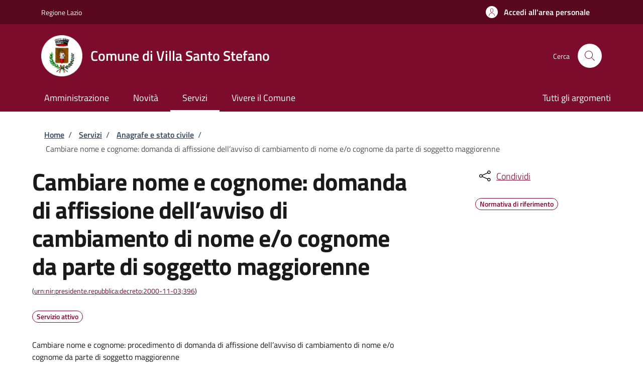

--- FILE ---
content_type: text/html; charset=UTF-8
request_url: https://sportellotelematico.comune.villasantostefano.fr.it/procedure:s_italia:nome.cognome;cambio.aggiunta;maggiorenne
body_size: 13449
content:
<!DOCTYPE html>
<html lang="it" dir="ltr" prefix="og: https://ogp.me/ns#">
<head>
  <meta charset="utf-8" />
<script>var _paq = _paq || [];(function(){var u=(("https:" == document.location.protocol) ? "https://nginx.piwik.prod.globogis.srl/" : "https://nginx.piwik.prod.globogis.srl/");_paq.push(["setSiteId", "8445"]);_paq.push(["setTrackerUrl", u+"matomo.php"]);if (!window.matomo_search_results_active) {_paq.push(["trackPageView"]);}var d=document,g=d.createElement("script"),s=d.getElementsByTagName("script")[0];g.type="text/javascript";g.defer=true;g.async=true;g.src=u+"matomo.js";s.parentNode.insertBefore(g,s);})();</script>
<meta name="description" content="Il servizio può essere attivato presentando tutta la documentazione prevista, consultabile in formato PDF." />
<link rel="canonical" href="https://sportellotelematico.comune.villasantostefano.fr.it/procedure%3As_italia%3Anome.cognome%3Bcambio.aggiunta%3Bmaggiorenne" />
<meta property="og:url" content="https://sportellotelematico.comune.villasantostefano.fr.it/procedure%3As_italia%3Anome.cognome%3Bcambio.aggiunta%3Bmaggiorenne" />
<meta property="og:title" content="Cambiare nome e cognome: domanda di affissione dell’avviso di cambiamento di nome e/o cognome da parte di soggetto maggiorenne | Sportello Telematico Unificato" />
<meta property="og:description" content="Il servizio può essere attivato presentando tutta la documentazione prevista, consultabile in formato PDF." />
<meta property="og:image:url" content="https://storage.googleapis.com/maggioli-stu-theme-public-prod/10.30.3/themes/custom/stu_italiagov/logo.svg" />
<meta name="MobileOptimized" content="width" />
<meta name="HandheldFriendly" content="true" />
<meta name="viewport" content="width=device-width, initial-scale=1, shrink-to-fit=no" />
<script type="application/ld+json" data-element="metatag">{"name":"Cambiare nome e cognome: domanda di affissione dell\u2019avviso di cambiamento di nome e\/o cognome da parte di soggetto maggiorenne","serviceType":"Anagrafe e stato civile","serviceOperator":{"name":"Comune di Villa Santo Stefano "},"areaServed":{"name":"Comune di Villa Santo Stefano"},"audience":{"audienceType":"Il servizio \u00e8 rivolto al cittadino maggiorenne \"richiedente\" che, avendo gi\u00e0 presentato la domanda di cambiamento di nome e\/o cognome al Prefetto e avendone ottenuto il primo decreto, quello che autorizza la pubblicazione, deve ora richiedere l'affissione dell'avviso contenente il sunto della domanda all'albo pretorio del Comune."},"availableChannel":{"serviceUrl":"https:\/\/sportellotelematico.comune.villasantostefano.fr.it\/procedure%3As_italia%3Anome.cognome%3Bcambio.aggiunta%3Bmaggiorenne","serviceLocation":{"name":"Anagrafe - stato civile - statistica - elettorale","address":{"streetAddress":"Piazza Cardinale Domenico Iorio, 03020","addressLocality":"Villa Santo Stefano FR"}}}}</script>
<style></style>
<link rel="icon" href="https://storage.googleapis.com/stu-villasantostefano-public-prod/favicon_1.ico" type="image/vnd.microsoft.icon" />

    <title>Cambiare nome e cognome: domanda di affissione dell’avviso di cambiamento di nome e/o cognome da parte di soggetto maggiorenne | Sportello Telematico Unificato</title>
    <link rel="stylesheet" media="all" href="/sites/default/files/css/css_BL2wt0Pix1pUd-WGWyfUcIJRrJ9uGpLWwKEY1aveizI.css?delta=0&amp;language=it&amp;theme=stu_italiagov&amp;include=[base64]" />
<link rel="stylesheet" media="all" href="/sites/default/files/css/css_sD1AYkjt_k756bnX5_qUFyv-kd5KvK1k32XRv75nEDU.css?delta=1&amp;language=it&amp;theme=stu_italiagov&amp;include=[base64]" async defer />
<link rel="stylesheet preload" media="all" href="https://storage.googleapis.com/maggioli-stu-theme-public-prod/10.30.3/dist/css/bootstrap-italia-wine.min.css" as="style" />
<link rel="stylesheet" media="all" href="/sites/default/files/css/css_5mljHBC9zyaVXOslNPDlQ1D810N0iqMdSGwcgAXW2S8.css?delta=3&amp;language=it&amp;theme=stu_italiagov&amp;include=[base64]" />

      

        <style>
  /* Titillium+Web:300,400,600,700 */

  /* titillium-web-300 - latin-ext_latin */
  @font-face {
    font-family: 'Titillium Web';
    font-style: normal;
    font-weight: 300;
    font-display: swap;
    src: url('https://storage.googleapis.com/maggioli-stu-theme-public-prod/10.30.3/dist/fonts/Titillium_Web/titillium-web-v10-latin-ext_latin-300.eot'); /* IE9 Compat Modes */
    src: local(''),
    url('https://storage.googleapis.com/maggioli-stu-theme-public-prod/10.30.3/dist/fonts/Titillium_Web/titillium-web-v10-latin-ext_latin-300.eot?#iefix') format('embedded-opentype'), /* IE6-IE8 */
    url('https://storage.googleapis.com/maggioli-stu-theme-public-prod/10.30.3/dist/fonts/Titillium_Web/titillium-web-v10-latin-ext_latin-300.woff2') format('woff2'), /* Super Modern Browsers */
    url('https://storage.googleapis.com/maggioli-stu-theme-public-prod/10.30.3/dist/fonts/Titillium_Web/titillium-web-v10-latin-ext_latin-300.woff') format('woff'), /* Modern Browsers */
    url('https://storage.googleapis.com/maggioli-stu-theme-public-prod/10.30.3/dist/fonts/Titillium_Web/titillium-web-v10-latin-ext_latin-300.ttf') format('truetype'), /* Safari, Android, iOS */
    url('https://storage.googleapis.com/maggioli-stu-theme-public-prod/10.30.3/dist/fonts/Titillium_Web/titillium-web-v10-latin-ext_latin-300.svg#TitilliumWeb') format('svg'); /* Legacy iOS */
  }

  /* titillium-web-300italic - latin-ext_latin */
  @font-face {
    font-family: 'Titillium Web';
    font-style: italic;
    font-weight: 300;
    font-display: swap;
    src: url('https://storage.googleapis.com/maggioli-stu-theme-public-prod/10.30.3/dist/fonts/Titillium_Web/titillium-web-v10-latin-ext_latin-300italic.eot'); /* IE9 Compat Modes */
    src: local(''),
    url('https://storage.googleapis.com/maggioli-stu-theme-public-prod/10.30.3/dist/fonts/Titillium_Web/titillium-web-v10-latin-ext_latin-300italic.eot?#iefix') format('embedded-opentype'), /* IE6-IE8 */
    url('https://storage.googleapis.com/maggioli-stu-theme-public-prod/10.30.3/dist/fonts/Titillium_Web/titillium-web-v10-latin-ext_latin-300italic.woff2') format('woff2'), /* Super Modern Browsers */
    url('https://storage.googleapis.com/maggioli-stu-theme-public-prod/10.30.3/dist/fonts/Titillium_Web/titillium-web-v10-latin-ext_latin-300italic.woff') format('woff'), /* Modern Browsers */
    url('https://storage.googleapis.com/maggioli-stu-theme-public-prod/10.30.3/dist/fonts/Titillium_Web/titillium-web-v10-latin-ext_latin-300italic.ttf') format('truetype'), /* Safari, Android, iOS */
    url('https://storage.googleapis.com/maggioli-stu-theme-public-prod/10.30.3/dist/fonts/Titillium_Web/titillium-web-v10-latin-ext_latin-300italic.svg#TitilliumWeb') format('svg'); /* Legacy iOS */
  }

  /* titillium-web-regular - latin-ext_latin */
  @font-face {
    font-family: 'Titillium Web';
    font-style: normal;
    font-weight: 400;
    font-display: swap;
    src: url('https://storage.googleapis.com/maggioli-stu-theme-public-prod/10.30.3/dist/fonts/Titillium_Web/titillium-web-v10-latin-ext_latin-regular.eot'); /* IE9 Compat Modes */
    src: local(''),
    url('https://storage.googleapis.com/maggioli-stu-theme-public-prod/10.30.3/dist/fonts/Titillium_Web/titillium-web-v10-latin-ext_latin-regular.eot?#iefix') format('embedded-opentype'), /* IE6-IE8 */
    url('https://storage.googleapis.com/maggioli-stu-theme-public-prod/10.30.3/dist/fonts/Titillium_Web/titillium-web-v10-latin-ext_latin-regular.woff2') format('woff2'), /* Super Modern Browsers */
    url('https://storage.googleapis.com/maggioli-stu-theme-public-prod/10.30.3/dist/fonts/Titillium_Web/titillium-web-v10-latin-ext_latin-regular.woff') format('woff'), /* Modern Browsers */
    url('https://storage.googleapis.com/maggioli-stu-theme-public-prod/10.30.3/dist/fonts/Titillium_Web/titillium-web-v10-latin-ext_latin-regular.ttf') format('truetype'), /* Safari, Android, iOS */
    url('https://storage.googleapis.com/maggioli-stu-theme-public-prod/10.30.3/dist/fonts/Titillium_Web/titillium-web-v10-latin-ext_latin-regular.svg#TitilliumWeb') format('svg'); /* Legacy iOS */
  }

  /* titillium-web-italic - latin-ext_latin */
  @font-face {
    font-family: 'Titillium Web';
    font-style: italic;
    font-weight: 400;
    font-display: swap;
    src: url('https://storage.googleapis.com/maggioli-stu-theme-public-prod/10.30.3/dist/fonts/Titillium_Web/titillium-web-v10-latin-ext_latin-italic.eot'); /* IE9 Compat Modes */
    src: local(''),
    url('https://storage.googleapis.com/maggioli-stu-theme-public-prod/10.30.3/dist/fonts/Titillium_Web/titillium-web-v10-latin-ext_latin-italic.eot?#iefix') format('embedded-opentype'), /* IE6-IE8 */
    url('https://storage.googleapis.com/maggioli-stu-theme-public-prod/10.30.3/dist/fonts/Titillium_Web/titillium-web-v10-latin-ext_latin-italic.woff2') format('woff2'), /* Super Modern Browsers */
    url('https://storage.googleapis.com/maggioli-stu-theme-public-prod/10.30.3/dist/fonts/Titillium_Web/titillium-web-v10-latin-ext_latin-italic.woff') format('woff'), /* Modern Browsers */
    url('https://storage.googleapis.com/maggioli-stu-theme-public-prod/10.30.3/dist/fonts/Titillium_Web/titillium-web-v10-latin-ext_latin-italic.ttf') format('truetype'), /* Safari, Android, iOS */
    url('https://storage.googleapis.com/maggioli-stu-theme-public-prod/10.30.3/dist/fonts/Titillium_Web/titillium-web-v10-latin-ext_latin-italic.svg#TitilliumWeb') format('svg'); /* Legacy iOS */
  }

  /* titillium-web-700 - latin-ext_latin */
  @font-face {
    font-family: 'Titillium Web';
    font-style: normal;
    font-weight: 700;
    font-display: swap;
    src: url('https://storage.googleapis.com/maggioli-stu-theme-public-prod/10.30.3/dist/fonts/Titillium_Web/titillium-web-v10-latin-ext_latin-700.eot'); /* IE9 Compat Modes */
    src: local(''),
    url('https://storage.googleapis.com/maggioli-stu-theme-public-prod/10.30.3/dist/fonts/Titillium_Web/titillium-web-v10-latin-ext_latin-700.eot?#iefix') format('embedded-opentype'), /* IE6-IE8 */
    url('https://storage.googleapis.com/maggioli-stu-theme-public-prod/10.30.3/dist/fonts/Titillium_Web/titillium-web-v10-latin-ext_latin-700.woff2') format('woff2'), /* Super Modern Browsers */
    url('https://storage.googleapis.com/maggioli-stu-theme-public-prod/10.30.3/dist/fonts/Titillium_Web/titillium-web-v10-latin-ext_latin-700.woff') format('woff'), /* Modern Browsers */
    url('https://storage.googleapis.com/maggioli-stu-theme-public-prod/10.30.3/dist/fonts/Titillium_Web/titillium-web-v10-latin-ext_latin-700.ttf') format('truetype'), /* Safari, Android, iOS */
    url('https://storage.googleapis.com/maggioli-stu-theme-public-prod/10.30.3/dist/fonts/Titillium_Web/titillium-web-v10-latin-ext_latin-700.svg#TitilliumWeb') format('svg'); /* Legacy iOS */
  }

  /* titillium-web-700italic - latin-ext_latin */
  @font-face {
    font-family: 'Titillium Web';
    font-style: italic;
    font-weight: 700;
    font-display: swap;
    src: url('https://storage.googleapis.com/maggioli-stu-theme-public-prod/10.30.3/dist/fonts/Titillium_Web/titillium-web-v10-latin-ext_latin-700italic.eot'); /* IE9 Compat Modes */
    src: local(''),
    url('https://storage.googleapis.com/maggioli-stu-theme-public-prod/10.30.3/dist/fonts/Titillium_Web/titillium-web-v10-latin-ext_latin-700italic.eot?#iefix') format('embedded-opentype'), /* IE6-IE8 */
    url('https://storage.googleapis.com/maggioli-stu-theme-public-prod/10.30.3/dist/fonts/Titillium_Web/titillium-web-v10-latin-ext_latin-700italic.woff2') format('woff2'), /* Super Modern Browsers */
    url('https://storage.googleapis.com/maggioli-stu-theme-public-prod/10.30.3/dist/fonts/Titillium_Web/titillium-web-v10-latin-ext_latin-700italic.woff') format('woff'), /* Modern Browsers */
    url('https://storage.googleapis.com/maggioli-stu-theme-public-prod/10.30.3/dist/fonts/Titillium_Web/titillium-web-v10-latin-ext_latin-700italic.ttf') format('truetype'), /* Safari, Android, iOS */
    url('https://storage.googleapis.com/maggioli-stu-theme-public-prod/10.30.3/dist/fonts/Titillium_Web/titillium-web-v10-latin-ext_latin-700italic.svg#TitilliumWeb') format('svg'); /* Legacy iOS */
  }
  /* titillium-web-600 - latin-ext_latin */
  @font-face {
    font-family: 'Titillium Web';
    font-style: normal;
    font-weight: 600;
    font-display: swap;
    src: url('https://storage.googleapis.com/maggioli-stu-theme-public-prod/10.30.3/dist/fonts/Titillium_Web/titillium-web-v10-latin-ext_latin-600.eot'); /* IE9 Compat Modes */
    src: local(''),
    url('https://storage.googleapis.com/maggioli-stu-theme-public-prod/10.30.3/dist/fonts/Titillium_Web/titillium-web-v10-latin-ext_latin-600.eot?#iefix') format('embedded-opentype'), /* IE6-IE8 */
    url('https://storage.googleapis.com/maggioli-stu-theme-public-prod/10.30.3/dist/fonts/Titillium_Web/titillium-web-v10-latin-ext_latin-600.woff2') format('woff2'), /* Super Modern Browsers */
    url('https://storage.googleapis.com/maggioli-stu-theme-public-prod/10.30.3/dist/fonts/Titillium_Web/titillium-web-v10-latin-ext_latin-600.woff') format('woff'), /* Modern Browsers */
    url('https://storage.googleapis.com/maggioli-stu-theme-public-prod/10.30.3/dist/fonts/Titillium_Web/titillium-web-v10-latin-ext_latin-600.ttf') format('truetype'), /* Safari, Android, iOS */
    url('https://storage.googleapis.com/maggioli-stu-theme-public-prod/10.30.3/dist/fonts/Titillium_Web/titillium-web-v10-latin-ext_latin-600.svg#TitilliumWeb') format('svg'); /* Legacy iOS */
  }

  /* titillium-web-600italic - latin-ext_latin */
  @font-face {
    font-family: 'Titillium Web';
    font-style: italic;
    font-weight: 600;
    font-display: swap;
    src: url('https://storage.googleapis.com/maggioli-stu-theme-public-prod/10.30.3/dist/fonts/Titillium_Web/titillium-web-v10-latin-ext_latin-600italic.eot'); /* IE9 Compat Modes */
    src: local(''),
    url('https://storage.googleapis.com/maggioli-stu-theme-public-prod/10.30.3/dist/fonts/Titillium_Web/titillium-web-v10-latin-ext_latin-600italic.eot?#iefix') format('embedded-opentype'), /* IE6-IE8 */
    url('https://storage.googleapis.com/maggioli-stu-theme-public-prod/10.30.3/dist/fonts/Titillium_Web/titillium-web-v10-latin-ext_latin-600italic.woff2') format('woff2'), /* Super Modern Browsers */
    url('https://storage.googleapis.com/maggioli-stu-theme-public-prod/10.30.3/dist/fonts/Titillium_Web/titillium-web-v10-latin-ext_latin-600italic.woff') format('woff'), /* Modern Browsers */
    url('https://storage.googleapis.com/maggioli-stu-theme-public-prod/10.30.3/dist/fonts/Titillium_Web/titillium-web-v10-latin-ext_latin-600italic.ttf') format('truetype'), /* Safari, Android, iOS */
    url('https://storage.googleapis.com/maggioli-stu-theme-public-prod/10.30.3/dist/fonts/Titillium_Web/titillium-web-v10-latin-ext_latin-600italic.svg#TitilliumWeb') format('svg'); /* Legacy iOS */
  }

  /* Lora:400,700 */

  /* lora-regular - latin-ext_latin */
  @font-face {
    font-family: 'Lora';
    font-style: normal;
    font-weight: 400;
    font-display: swap;
    src: url('https://storage.googleapis.com/maggioli-stu-theme-public-prod/10.30.3/dist/fonts/Lora/lora-v20-latin-ext_latin-regular.eot'); /* IE9 Compat Modes */
    src: local(''),
    url('https://storage.googleapis.com/maggioli-stu-theme-public-prod/10.30.3/dist/fonts/Lora/lora-v20-latin-ext_latin-regular.eot?#iefix') format('embedded-opentype'), /* IE6-IE8 */
    url('https://storage.googleapis.com/maggioli-stu-theme-public-prod/10.30.3/dist/fonts/Lora/lora-v20-latin-ext_latin-regular.woff2') format('woff2'), /* Super Modern Browsers */
    url('https://storage.googleapis.com/maggioli-stu-theme-public-prod/10.30.3/dist/fonts/Lora/lora-v20-latin-ext_latin-regular.woff') format('woff'), /* Modern Browsers */
    url('https://storage.googleapis.com/maggioli-stu-theme-public-prod/10.30.3/dist/fonts/Lora/lora-v20-latin-ext_latin-regular.ttf') format('truetype'), /* Safari, Android, iOS */
    url('https://storage.googleapis.com/maggioli-stu-theme-public-prod/10.30.3/dist/fonts/Lora/lora-v20-latin-ext_latin-regular.svg#Lora') format('svg'); /* Legacy iOS */
  }

  /* lora-700 - latin-ext_latin */
  @font-face {
    font-family: 'Lora';
    font-style: normal;
    font-weight: 700;
    font-display: swap;
    src: url('https://storage.googleapis.com/maggioli-stu-theme-public-prod/10.30.3/dist/fonts/Lora/lora-v20-latin-ext_latin-700.eot'); /* IE9 Compat Modes */
    src: local(''),
    url('https://storage.googleapis.com/maggioli-stu-theme-public-prod/10.30.3/dist/fonts/Lora/lora-v20-latin-ext_latin-700.eot?#iefix') format('embedded-opentype'), /* IE6-IE8 */
    url('https://storage.googleapis.com/maggioli-stu-theme-public-prod/10.30.3/dist/fonts/Lora/lora-v20-latin-ext_latin-700.woff2') format('woff2'), /* Super Modern Browsers */
    url('https://storage.googleapis.com/maggioli-stu-theme-public-prod/10.30.3/dist/fonts/Lora/lora-v20-latin-ext_latin-700.woff') format('woff'), /* Modern Browsers */
    url('https://storage.googleapis.com/maggioli-stu-theme-public-prod/10.30.3/dist/fonts/Lora/lora-v20-latin-ext_latin-700.ttf') format('truetype'), /* Safari, Android, iOS */
    url('https://storage.googleapis.com/maggioli-stu-theme-public-prod/10.30.3/dist/fonts/Lora/lora-v20-latin-ext_latin-700.svg#Lora') format('svg'); /* Legacy iOS */
  }

  /* lora-italic - latin-ext_latin */
  @font-face {
    font-family: 'Lora';
    font-style: italic;
    font-weight: 400;
    font-display: swap;
    src: url('https://storage.googleapis.com/maggioli-stu-theme-public-prod/10.30.3/dist/fonts/Lora/lora-v20-latin-ext_latin-italic.eot'); /* IE9 Compat Modes */
    src: local(''),
    url('https://storage.googleapis.com/maggioli-stu-theme-public-prod/10.30.3/dist/fonts/Lora/lora-v20-latin-ext_latin-italic.eot?#iefix') format('embedded-opentype'), /* IE6-IE8 */
    url('https://storage.googleapis.com/maggioli-stu-theme-public-prod/10.30.3/dist/fonts/Lora/lora-v20-latin-ext_latin-italic.woff2') format('woff2'), /* Super Modern Browsers */
    url('https://storage.googleapis.com/maggioli-stu-theme-public-prod/10.30.3/dist/fonts/Lora/lora-v20-latin-ext_latin-italic.woff') format('woff'), /* Modern Browsers */
    url('https://storage.googleapis.com/maggioli-stu-theme-public-prod/10.30.3/dist/fonts/Lora/lora-v20-latin-ext_latin-italic.ttf') format('truetype'), /* Safari, Android, iOS */
    url('https://storage.googleapis.com/maggioli-stu-theme-public-prod/10.30.3/dist/fonts/Lora/lora-v20-latin-ext_latin-italic.svg#Lora') format('svg'); /* Legacy iOS */
  }

  /* lora-700italic - latin-ext_latin */
  @font-face {
    font-family: 'Lora';
    font-style: italic;
    font-weight: 700;
    font-display: swap;
    src: url('https://storage.googleapis.com/maggioli-stu-theme-public-prod/10.30.3/dist/fonts/Lora/lora-v20-latin-ext_latin-700italic.eot'); /* IE9 Compat Modes */
    src: local(''),
    url('https://storage.googleapis.com/maggioli-stu-theme-public-prod/10.30.3/dist/fonts/Lora/lora-v20-latin-ext_latin-700italic.eot?#iefix') format('embedded-opentype'), /* IE6-IE8 */
    url('https://storage.googleapis.com/maggioli-stu-theme-public-prod/10.30.3/dist/fonts/Lora/lora-v20-latin-ext_latin-700italic.woff2') format('woff2'), /* Super Modern Browsers */
    url('https://storage.googleapis.com/maggioli-stu-theme-public-prod/10.30.3/dist/fonts/Lora/lora-v20-latin-ext_latin-700italic.woff') format('woff'), /* Modern Browsers */
    url('https://storage.googleapis.com/maggioli-stu-theme-public-prod/10.30.3/dist/fonts/Lora/lora-v20-latin-ext_latin-700italic.ttf') format('truetype'), /* Safari, Android, iOS */
    url('https://storage.googleapis.com/maggioli-stu-theme-public-prod/10.30.3/dist/fonts/Lora/lora-v20-latin-ext_latin-700italic.svg#Lora') format('svg'); /* Legacy iOS */
  }

  /* Roboto+Mono:400,700 */

  /* roboto-mono-regular - latin-ext_latin */
  @font-face {
    font-family: 'Roboto Mono';
    font-style: normal;
    font-weight: 400;
    font-display: swap;
    src: url('https://storage.googleapis.com/maggioli-stu-theme-public-prod/10.30.3/dist/fonts/Roboto_Mono/roboto-mono-v13-latin-ext_latin-regular.eot'); /* IE9 Compat Modes */
    src: local(''),
    url('https://storage.googleapis.com/maggioli-stu-theme-public-prod/10.30.3/dist/fonts/Roboto_Mono/roboto-mono-v13-latin-ext_latin-regular.eot?#iefix') format('embedded-opentype'), /* IE6-IE8 */
    url('https://storage.googleapis.com/maggioli-stu-theme-public-prod/10.30.3/dist/fonts/Roboto_Mono/roboto-mono-v13-latin-ext_latin-regular.woff2') format('woff2'), /* Super Modern Browsers */
    url('https://storage.googleapis.com/maggioli-stu-theme-public-prod/10.30.3/dist/fonts/Roboto_Mono/roboto-mono-v13-latin-ext_latin-regular.woff') format('woff'), /* Modern Browsers */
    url('https://storage.googleapis.com/maggioli-stu-theme-public-prod/10.30.3/dist/fonts/Roboto_Mono/roboto-mono-v13-latin-ext_latin-regular.ttf') format('truetype'), /* Safari, Android, iOS */
    url('https://storage.googleapis.com/maggioli-stu-theme-public-prod/10.30.3/dist/fonts/Roboto_Mono/roboto-mono-v13-latin-ext_latin-regular.svg#RobotoMono') format('svg'); /* Legacy iOS */
  }

  /* roboto-mono-700 - latin-ext_latin */
  @font-face {
    font-family: 'Roboto Mono';
    font-style: normal;
    font-weight: 700;
    font-display: swap;
    src: url('https://storage.googleapis.com/maggioli-stu-theme-public-prod/10.30.3/dist/fonts/Roboto_Mono/roboto-mono-v13-latin-ext_latin-700.eot'); /* IE9 Compat Modes */
    src: local(''),
    url('https://storage.googleapis.com/maggioli-stu-theme-public-prod/10.30.3/dist/fonts/Roboto_Mono/roboto-mono-v13-latin-ext_latin-700.eot?#iefix') format('embedded-opentype'), /* IE6-IE8 */
    url('https://storage.googleapis.com/maggioli-stu-theme-public-prod/10.30.3/dist/fonts/Roboto_Mono/roboto-mono-v13-latin-ext_latin-700.woff2') format('woff2'), /* Super Modern Browsers */
    url('https://storage.googleapis.com/maggioli-stu-theme-public-prod/10.30.3/dist/fonts/Roboto_Mono/roboto-mono-v13-latin-ext_latin-700.woff') format('woff'), /* Modern Browsers */
    url('https://storage.googleapis.com/maggioli-stu-theme-public-prod/10.30.3/dist/fonts/Roboto_Mono/roboto-mono-v13-latin-ext_latin-700.ttf') format('truetype'), /* Safari, Android, iOS */
    url('https://storage.googleapis.com/maggioli-stu-theme-public-prod/10.30.3/dist/fonts/Roboto_Mono/roboto-mono-v13-latin-ext_latin-700.svg#RobotoMono') format('svg'); /* Legacy iOS */
  }

  /* roboto-mono-italic - latin-ext_latin */
  @font-face {
    font-family: 'Roboto Mono';
    font-style: italic;
    font-weight: 400;
    font-display: swap;
    src: url('https://storage.googleapis.com/maggioli-stu-theme-public-prod/10.30.3/dist/fonts/Roboto_Mono/roboto-mono-v13-latin-ext_latin-italic.eot'); /* IE9 Compat Modes */
    src: local(''),
    url('https://storage.googleapis.com/maggioli-stu-theme-public-prod/10.30.3/dist/fonts/Roboto_Mono/roboto-mono-v13-latin-ext_latin-italic.eot?#iefix') format('embedded-opentype'), /* IE6-IE8 */
    url('https://storage.googleapis.com/maggioli-stu-theme-public-prod/10.30.3/dist/fonts/Roboto_Mono/roboto-mono-v13-latin-ext_latin-italic.woff2') format('woff2'), /* Super Modern Browsers */
    url('https://storage.googleapis.com/maggioli-stu-theme-public-prod/10.30.3/dist/fonts/Roboto_Mono/roboto-mono-v13-latin-ext_latin-italic.woff') format('woff'), /* Modern Browsers */
    url('https://storage.googleapis.com/maggioli-stu-theme-public-prod/10.30.3/dist/fonts/Roboto_Mono/roboto-mono-v13-latin-ext_latin-italic.ttf') format('truetype'), /* Safari, Android, iOS */
    url('https://storage.googleapis.com/maggioli-stu-theme-public-prod/10.30.3/dist/fonts/Roboto_Mono/roboto-mono-v13-latin-ext_latin-italic.svg#RobotoMono') format('svg'); /* Legacy iOS */
  }

  /* roboto-mono-700italic - latin-ext_latin */
  @font-face {
    font-family: 'Roboto Mono';
    font-style: italic;
    font-weight: 700;
    font-display: swap;
    src: url('https://storage.googleapis.com/maggioli-stu-theme-public-prod/10.30.3/dist/fonts/Roboto_Mono/roboto-mono-v13-latin-ext_latin-700italic.eot'); /* IE9 Compat Modes */
    src: local(''),
    url('https://storage.googleapis.com/maggioli-stu-theme-public-prod/10.30.3/dist/fonts/Roboto_Mono/roboto-mono-v13-latin-ext_latin-700italic.eot?#iefix') format('embedded-opentype'), /* IE6-IE8 */
    url('https://storage.googleapis.com/maggioli-stu-theme-public-prod/10.30.3/dist/fonts/Roboto_Mono/roboto-mono-v13-latin-ext_latin-700italic.woff2') format('woff2'), /* Super Modern Browsers */
    url('https://storage.googleapis.com/maggioli-stu-theme-public-prod/10.30.3/dist/fonts/Roboto_Mono/roboto-mono-v13-latin-ext_latin-700italic.woff') format('woff'), /* Modern Browsers */
    url('https://storage.googleapis.com/maggioli-stu-theme-public-prod/10.30.3/dist/fonts/Roboto_Mono/roboto-mono-v13-latin-ext_latin-700italic.ttf') format('truetype'), /* Safari, Android, iOS */
    url('https://storage.googleapis.com/maggioli-stu-theme-public-prod/10.30.3/dist/fonts/Roboto_Mono/roboto-mono-v13-latin-ext_latin-700italic.svg#RobotoMono') format('svg'); /* Legacy iOS */
  }
</style>
        </head>

        
<body class="node-published no-gin--toolbar-active user-anonymous path-node page-node-type--stu-procedure">
<div class="skiplinks">
    <a href="#it-main-content" class="visually-hidden focusable visually-hidden-focusable">
    Salta al contenuto principale
  </a>
  <a href="#it-skip-to-footer-content" class="visually-hidden focusable visually-hidden-focusable">
    Skip to footer content
  </a>
</div>

  <a class="back-to-top shadow" href="#" data-bs-toggle="backtotop" title="Torna su"><span class="visually-hidden">Torna su</span><svg class="icon icon-light" role="img" aria-hidden="true"><use href="https://storage.googleapis.com/maggioli-stu-theme-public-prod/10.30.3/themes/custom/stu_italiagov/dist/svg/sprites.svg#it-arrow-up" xlink:href="https://storage.googleapis.com/maggioli-stu-theme-public-prod/10.30.3/themes/custom/stu_italiagov/dist/svg/sprites.svg#it-arrow-up"></use></svg></a>

  <div class="dialog-off-canvas-main-canvas" data-off-canvas-main-canvas>
    <div id="page-default">
  <header class="it-header-wrapper d-print-none it-header-sticky" data-bs-toggle="sticky" data-bs-position-type="fixed" data-bs-sticky-class-name="is-sticky" data-bs-target="#header-nav-wrapper"><div class="it-header-slim-wrapper"><div class="container"><div class="row"><div class="col-12"><div class="it-header-slim-wrapper-content"><a class="d-lg-block navbar-brand" href="https://www.regione.lazio.it/" target="_blank" title="Go to Regione Lazio">Regione Lazio</a><div class="it-header-slim-right-zone"><a data-element="personal-area-login" class="btn btn-primary btn-sm btn-icon btn-full" role="button" title="Accedi all&#039;area personale" href="/auth-service/login" aria-label="Accedi all&#039;area personale"
    ><span class="rounded-icon" aria-hidden="true"><svg class="icon icon-sm icon-primary" role="img" aria-hidden="true"><use href="https://storage.googleapis.com/maggioli-stu-theme-public-prod/10.30.3/themes/custom/stu_italiagov/dist/svg/sprites.svg#it-user" xlink:href="https://storage.googleapis.com/maggioli-stu-theme-public-prod/10.30.3/themes/custom/stu_italiagov/dist/svg/sprites.svg#it-user"></use></svg></span>&nbsp;
                                              
          <span class="d-none d-lg-block">Accedi all'area personale</span></a></div></div></div></div></div></div><div class="it-nav-wrapper"><div class="it-header-center-wrapper"><div class="container"><div class="row"><div class="col-12"><div class="it-header-center-content-wrapper">
<div class="it-brand-wrapper ps-lg-0"><a href="/auth-service/sso-municipium?backurl=" title="Home" rel="home"><img src="https://storage.googleapis.com/stu-villasantostefano-public-prod/theme/logo-round%20%281%29.png" alt="Logo ente Comune di Villa Santo Stefano " class="icon" /><div class="it-brand-text"><div class="it-brand-title">Comune di Villa Santo Stefano </div><div class="it-brand-tagline d-none d-md-block"></div></div></a></div><div class="it-right-zone"><div class="it-search-wrapper"><span class="d-none d-md-block">Cerca</span><a class="search-link rounded-icon"
                         aria-label="Site search"
                         title="Site search"
                         href="/cerca"
                      ><svg class="icon" role="img" aria-hidden="true"><use href="https://storage.googleapis.com/maggioli-stu-theme-public-prod/10.30.3/themes/custom/stu_italiagov/dist/svg/sprites.svg#it-search" xlink:href="https://storage.googleapis.com/maggioli-stu-theme-public-prod/10.30.3/themes/custom/stu_italiagov/dist/svg/sprites.svg#it-search"></use></svg></a></div></div></div></div></div></div></div><div id="header-nav-wrapper" class="it-header-navbar-wrapper"><div class="container"><div class="row"><div class="col-12"><div class="navbar navbar-expand-md has-megamenu"><button
        class="custom-navbar-toggler"
        type="button"
        aria-controls="header_nav-main-navbar"
        aria-expanded="false"
        aria-label="Show/hide navigation bar"
        data-bs-toggle="navbarcollapsible"
        data-bs-target="#header_nav-main-navbar"
      ><svg class="icon icon-white" role="img" aria-hidden="true"><use href="https://storage.googleapis.com/maggioli-stu-theme-public-prod/10.30.3/themes/custom/stu_italiagov/dist/svg/sprites.svg#it-burger" xlink:href="https://storage.googleapis.com/maggioli-stu-theme-public-prod/10.30.3/themes/custom/stu_italiagov/dist/svg/sprites.svg#it-burger"></use></svg></button><div id="header_nav-main-navbar" class="navbar-collapsable"><div class="overlay" style="display: none;"></div><div class="close-div"><button class="btn close-menu" type="button"><span class="visually-hidden">Hide navigation</span><svg class="icon" role="img" aria-hidden="true"><use href="https://storage.googleapis.com/maggioli-stu-theme-public-prod/10.30.3/themes/custom/stu_italiagov/dist/svg/sprites.svg#it-close-big" xlink:href="https://storage.googleapis.com/maggioli-stu-theme-public-prod/10.30.3/themes/custom/stu_italiagov/dist/svg/sprites.svg#it-close-big"></use></svg></button></div><div class="menu-wrapper d-lg-flex">  

    

      
<nav aria-label="Main navigation menu" class="ps-lg-0 flex-grow-1">
  <ul data-block="header_nav agid_main_navigation" data-element="main-navigation" class="ps-lg-0 navbar-nav"><li class="nav-item"><a href="/auth-service/sso-municipium?backurl=/it/menu/172420" data-element="management" class="nav-link" data-drupal-link-query="{&quot;backurl&quot;:&quot;\/it\/menu\/172420&quot;}" data-drupal-link-system-path="auth-service/sso-municipium"><span>Amministrazione</span></a></li><li class="nav-item"><a href="/auth-service/sso-municipium?backurl=/it/menu/news" data-element="news" class="nav-link" data-drupal-link-query="{&quot;backurl&quot;:&quot;\/it\/menu\/news&quot;}" data-drupal-link-system-path="auth-service/sso-municipium"><span>Novità</span></a></li><li class="nav-item"><a href="/auth-service/sso-municipium?backurl=/it/menu/172439" data-element="all-services" class="nav-link" data-drupal-link-query="{&quot;backurl&quot;:&quot;\/it\/menu\/172439&quot;}" data-drupal-link-system-path="auth-service/sso-municipium"><span>Servizi</span></a></li><li class="nav-item"><a href="/auth-service/sso-municipium?backurl=/it/menu/172455" data-element="live" class="nav-link" data-drupal-link-query="{&quot;backurl&quot;:&quot;\/it\/menu\/172455&quot;}" data-drupal-link-system-path="auth-service/sso-municipium"><span>Vivere il Comune</span></a></li></ul>
</nav>

  

    

<nav aria-label="Menu secondario" class="pe-xl-0">
  <ul data-block="header_nav agidsecondarymenu" class="navbar-secondary pe-xl-0 navbar-nav"><li class="nav-item"><a href="https://www.comune.villasantostefano.fr.it/it/topics" data-element="all-topics" class="nav-link"><span>Tutti gli argomenti</span></a></li></ul>
</nav>

</div></div></div></div></div></div></div></div></header>  

  
    <main id="it-main-content" class="pb-2 mb-2"><section class="it-breadcrumb__wrapper px-4 mt-4 container" aria-label="Breadcrumb section"><div class="row"><div class="col px-lg-4"><div class="region region-breadcrumb" id="it-region-breadcrumb"><div
     id="block-stu-italiagov-breadcrumbs" class="block block-system-breadcrumb-block"
          id="it-block-stu-italiagov-breadcrumbs"
      ><nav class="breadcrumb-container" aria-labelledby="system-breadcrumb"><h2 id="system-breadcrumb" class="visually-hidden">Briciole di pane</h2><ol class="breadcrumb rounded-0" data-element="breadcrumb"><li class="ps-0 breadcrumb-item"
                        ><a class="fw-semibold" href="/auth-service/sso-municipium?backurl=">Home</a><span class="separator">/</span></li><li class="ps-0 breadcrumb-item"
                        ><a class="fw-semibold" href="/auth-service/sso-municipium?backurl=/it/menu/172439">Servizi</a><span class="separator">/</span></li><li class="ps-0 breadcrumb-item"
                        ><a class="fw-semibold" href="/categoria-di-servizio/anagrafe-e-stato-civile">Anagrafe e stato civile</a><span class="separator">/</span></li><li class="ps-0 breadcrumb-item active"
              aria-current="page"          >
                          Cambiare nome e cognome: domanda di affissione dell’avviso di cambiamento di nome e/o cognome da parte di soggetto maggiorenne
                                  </li></ol></nav></div></div></div></div></section><div class="container"><div class="row"><div class="col-lg-8"><h1 data-element="service-title">
        Cambiare nome e cognome: domanda di affissione dell’avviso di cambiamento di nome e/o cognome da parte di soggetto maggiorenne
      </h1><small class="7777777778rem text">(<a href="http://www.indicenormativa.it/normaopen/urn:nir:presidente.repubblica:decreto:2000-11-03;396" target="_blank">urn:nir:presidente.repubblica:decreto:2000-11-03;396</a>)</small><div class="chips-container mt-4 mb-4"><ul class="d-flex flex-wrap gap-1 p-0 m-0"><li><span class="chip chip-simple"><span class="chip-label 778rem" data-element="service-status">Servizio attivo</span></span></li></ul></div><div class="mb-4"><span data-element="service-description">
          Cambiare nome e cognome: procedimento di domanda di affissione dell’avviso di cambiamento di nome e/o cognome da parte di soggetto maggiorenne
        </span></div><div><button class="btn btn-primary fw-bold mb-4 col-6 " onclick="window.location.href='/auth-service/login?backUrl=/compilazione-urn/document:s_italia:avviso.cambio.nome.cognome;maggiorenne;domanda'" data-element="service-online-access"><span class="fa fa-pencil-square-o"></span>
                Accedi al servizio
              </button></div></div><div class="col-lg-3 offset-lg-1"><div class="dropdown d-inline" id="stu-social-share"><button aria-label="condividi sui social" class="btn btn-dropdown dropdown-toggle text-decoration-underline d-inline-flex align-items-center" type="button" id="shareActions" data-bs-toggle="dropdown" aria-haspopup="true" aria-expanded="false"><svg role="img" class="icon" aria-hidden="true"><use xlink:href="https://storage.googleapis.com/maggioli-stu-theme-public-prod/10.30.3/themes/custom/stu_italiagov/dist/svg/sprites.svg#it-share"></use></svg><span class="fw-light">Condividi</span></button><div class="dropdown-menu shadow-lg" aria-labelledby="shareActions"><div class="link-list-wrapper"><ul class="link-list" role="menu"><li role="none"><a share-type="twitter" class="list-item d-flex" href="https://twitter.com/intent/tweet?text=&amp;url=https://sportellotelematico.comune.villasantostefano.fr.it/procedure%3As_italia%3Anome.cognome%3Bcambio.aggiunta%3Bmaggiorenne" role="menuitem" data-action=""><svg role="img" class="icon" aria-hidden="true"><use xlink:href="https://storage.googleapis.com/maggioli-stu-theme-public-prod/10.30.3/themes/custom/stu_italiagov/dist/svg/sprites.svg#it-twitter"></use></svg><span>Twitter</span></a></li><li role="none"><a share-type="facebook" class="list-item d-flex" href="https://www.facebook.com/sharer/sharer.php?u=https://sportellotelematico.comune.villasantostefano.fr.it/procedure%3As_italia%3Anome.cognome%3Bcambio.aggiunta%3Bmaggiorenne" role="menuitem" data-action=""><svg role="img" class="icon" aria-hidden="true"><use xlink:href="https://storage.googleapis.com/maggioli-stu-theme-public-prod/10.30.3/themes/custom/stu_italiagov/dist/svg/sprites.svg#it-facebook"></use></svg><span>Facebook</span></a></li><li role="none"><a share-type="linkedin" class="list-item d-flex" href="https://www.linkedin.com/sharing/share-offsite/?url=https://sportellotelematico.comune.villasantostefano.fr.it/procedure%3As_italia%3Anome.cognome%3Bcambio.aggiunta%3Bmaggiorenne" role="menuitem" data-action=""><svg role="img" class="icon" aria-hidden="true"><use xlink:href="https://storage.googleapis.com/maggioli-stu-theme-public-prod/10.30.3/themes/custom/stu_italiagov/dist/svg/sprites.svg#it-linkedin"></use></svg><span>Linkedin</span></a></li><li role="none"><a share-type="whatsapp" class="list-item d-flex" href="whatsapp://send?text=%20https://sportellotelematico.comune.villasantostefano.fr.it/procedure%3As_italia%3Anome.cognome%3Bcambio.aggiunta%3Bmaggiorenne" role="menuitem" data-action="share/whatsapp/share"><svg role="img" class="icon" aria-hidden="true"><use xlink:href="https://storage.googleapis.com/maggioli-stu-theme-public-prod/10.30.3/themes/custom/stu_italiagov/dist/svg/sprites.svg#it-whatsapp"></use></svg><span>Whatsapp</span></a></li></ul></div></div></div><div class="views-element-container"><div class="view view-stu-founding-law view-name-stu-founding-law view-display-id-block_1 js-view-dom-id-002926af04c375da69400ba55b54f06630e0a55b8496ab50b6da44edc73bf110"><div class="chips-container mt-4 mb-4"><ul><li class="chip chip-simple" ><a href="http://www.indicenormativa.it/norme/procedimenti/nome.cognome;cambio.aggiunta?istituzione=Comune%20di%20Villa%20Santo%20Stefano" class="chip-label" target="_blank">Normativa di riferimento</a></li></ul></div></div></div></div></div></div><div class="it-local-tasks_wrapper d-print-none container"></div><div class="it-notification__wrapper container"><div class="region region-notification" id="it-region-notification"><div data-drupal-messages-fallback class="hidden"></div>
</div></div><div class="container has-one-sidebar"><div class="row border-light row-column-border row-column-menu-left pt-4"><aside class="col-lg-4 it-sidebar-first__wrapper affix-top" role="complementary"><div class="affix-top region region-sidebar-first" id="it-region-sidebar-first"><div id="block-agid-main-sidebar-content" class="sidebar-wrapper"><div><div
     class="block block-stu-accordion-node"
      ><div role="tabpanel" aria-labelledby="accordion-title-one"><nav class="navbar it-navscroll-wrapper navbar-expand-lg" aria-label="INDICE DELLA PAGINA" data-bs-navscroll=""><div id="navbarNavProgress"><div class="menu-wrapper bg-white"><div class="link-list-wrapper"><div class="accordion"><div class="accordion-item"><span class="accordion-header" id="accordion-title-one"><button class="accordion-button px-3 styleTextIndiceNav" type="button" data-bs-toggle="collapse" data-bs-target="#collapse-one" aria-expanded="true" aria-controls="collapse-one" data-focus-mouse="false">
									Indice della pagina
								</button></span><div class="progress"><div class="progress-bar it-navscroll-progressbar" role="progressbar" aria-valuenow="0" aria-valuemin="0" aria-valuemax="100" style="width: 0%;"></div></div><div id="collapse-one" class="accordion-collapse collapse show" role="region" aria-labelledby="accordion-title-one" style=""><div class="accordion-body"><ul class="link-list" data-element="page-index"><li class="nav-item"><a class="nav-link " href="#group_a_chi_e_rivolto"><span class="styleTextIndiceNav">A chi è rivolto</span></a></li><li class="nav-item"><a class="nav-link " href="#group_approfondimenti"><span class="styleTextIndiceNav">Approfondimenti</span></a></li><li class="nav-item"><a class="nav-link " href="#group_come_fare"><span class="styleTextIndiceNav">Come fare</span></a></li><li class="nav-item"><a class="nav-link " href="#group_pagamenti"><span class="styleTextIndiceNav">Costi</span></a></li><li class="nav-item"><a class="nav-link " href="#group_cosa_s"><span class="styleTextIndiceNav">Cosa serve</span></a></li><li class="nav-item"><a class="nav-link " href="#group_cosa_si_ottiene"><span class="styleTextIndiceNav">Cosa si ottiene</span></a></li><li class="nav-item"><a class="nav-link " href="#group_tempi_e_scadenze"><span class="styleTextIndiceNav">Tempi e scadenze</span></a></li><li class="nav-item"><a class="nav-link " href="#group_accedi_al_servizio"><span class="styleTextIndiceNav">Accedi al servizio</span></a></li><li class="nav-item"><a class="nav-link " href="#group_condizioni_di_servizio"><span class="styleTextIndiceNav">Condizioni di servizio</span></a></li><li class="nav-item"><a class="nav-link " href="#group_contatti"><span class="styleTextIndiceNav">Contatti</span></a></li><li class="nav-item"><a class="nav-link " href="#group_strumenti_tutela"><span class="styleTextIndiceNav">Strumenti di tutela</span></a></li></ul></div></div></div></div></div></div></div></nav></div></div></div></div></div></aside><div class="col-lg-8"><div class="it-content__wrapper"><div class="region region-content" id="it-region-content"><div
     id="block-stu-italiagov-content" class="block block-system-main-block"
          id="it-block-stu-italiagov-content"
      ><section class="it-page-sections-container border-light"><article id="group_a_chi_e_rivolto" class="it-page-section mb-4 mb-sm-5 mb-md-5 anchor-offset "><h2 tabindex="-1" class="mb-3">A chi è rivolto</h2><div data-element="service-addressed"><div class="field--name-field-ita-chi-e-rivolto"><p><span>Il servizio è rivolto al cittadino maggiorenne "richiedente" che, avendo già presentato la domanda di cambiamento di nome e/o cognome al Prefetto e avendone ottenuto il primo decreto, quello che autorizza la pubblicazione, deve ora richiedere l'affissione dell'avviso contenente il sunto della domanda all'albo pretorio del Comune.</span></p></div></div></article><article id="group_approfondimenti" class="it-page-section mb-4 mb-sm-5 mb-md-5 anchor-offset "><h2 tabindex="-1" class="mb-3">Approfondimenti</h2><div ><div><div class="accordion accordion-background-active" id="accordion-1"><div class="accordion-item"><h2 class="accordion-header " id="heading1b-1"><button class="accordion-button collapsed" type="button" data-bs-toggle="collapse" data-bs-target="#collapse-1" aria-expanded="false" aria-controls="collapse-1">
                Ulteriori informazioni
              </button></h2><div id="collapse-1" class="accordion-collapse collapse" data-bs-parent="#accordion-1" role="region" aria-labelledby="heading1b-1"><div class="accordion-body"><ul><li><a href="/action:s_italia:nome.cognome;cambio.aggiunta">Cambiare nome e cognome</a></li></ul></div></div></div></div></div></div></article><article id="group_come_fare" class="it-page-section mb-4 mb-sm-5 mb-md-5 anchor-offset "><h2 tabindex="-1" class="mb-3">Come fare</h2><div data-element="service-how-to"><div class="field--name-body"><p><span>Il servizio può essere attivato presentando tutta la documentazione prevista, consultabile in formato PDF.</span></p></div><div class="table table-bordered table-striped align-middle block block-stu-activity block-stu-action-document-block" id="it-"><div class="accordion accordion-background-active" id="headingModules"><div class="accordion-item"><h2 class="accordion-header"><button class="accordion-button collapsed" type="button" data-bs-toggle="collapse" data-bs-target="#collapseModules" aria-expanded="false" aria-controls="collapseModules" data-focus-mouse="false"><strong>Moduli da compilare e documenti da allegare</strong></button></h2><div id="collapseModules" class="accordion-collapse collapse" data-bs-parent="#accordionModules" role="region" aria-labelledby="headingModules"><div id="accordion-100"><div class="table-responsive-sm"><table data-striping="1" class="table table-striped"><tbody><tr><td colspan="2"><strong class="4444444444rem">Domanda di affissione dell’avviso di cambiamento di nome e/o cognome da parte di soggetto maggiorenne</strong></td><td class="text-center"><a href="/api/modulo/v1/document%3As_italia%3Aavviso.cambio.nome.cognome%3Bmaggiorenne%3Bdomanda/download_pdf"><span class="" title="Modello PDF scaricabile"><svg role="img" class="icon" aria-hidden="true"><use xlink:href="https://storage.googleapis.com/maggioli-stu-theme-public-prod/10.30.3/themes/custom/stu_italiagov/dist/svg/sprites.svg#it-file"></use></svg></span></a></td><td class="text-center"></td></tr><tr><td><span class="" title="Allegato"><svg role="img" class="icon" aria-hidden="true"><use xlink:href="https://storage.googleapis.com/maggioli-stu-theme-public-prod/10.30.3/themes/custom/stu_italiagov/dist/svg/sprites.svg#it-clip"></use></svg></span></td><td>Avviso di cambiamento nome/cognome o sunto rilasciato dalla prefettura</td><td class="text-center"></td><td class="text-center"><a href="/document%3As_italia%3Aavviso.cambio.nome.cognome%3Bavviso"><span class="" title="Istruzioni di compilazione"><svg role="img" class="icon" aria-hidden="true"><use xlink:href="https://storage.googleapis.com/maggioli-stu-theme-public-prod/10.30.3/themes/custom/stu_italiagov/dist/svg/sprites.svg#it-info-circle"></use></svg></span></a></td></tr><tr><td><span class="" title="Allegato"><svg role="img" class="icon" aria-hidden="true"><use xlink:href="https://storage.googleapis.com/maggioli-stu-theme-public-prod/10.30.3/themes/custom/stu_italiagov/dist/svg/sprites.svg#it-clip"></use></svg></span></td><td>Copia del decreto rilasciato dalla prefettura</td><td class="text-center"></td><td class="text-center"><a href="/document%3As_italia%3Aavviso.cambio.nome.cognome%3Bdecreto.prefettura"><span class="" title="Istruzioni di compilazione"><svg role="img" class="icon" aria-hidden="true"><use xlink:href="https://storage.googleapis.com/maggioli-stu-theme-public-prod/10.30.3/themes/custom/stu_italiagov/dist/svg/sprites.svg#it-info-circle"></use></svg></span></a></td></tr><tr><td><span class="" title="Allegato"><svg role="img" class="icon" aria-hidden="true"><use xlink:href="https://storage.googleapis.com/maggioli-stu-theme-public-prod/10.30.3/themes/custom/stu_italiagov/dist/svg/sprites.svg#it-clip"></use></svg></span></td><td>Copia del documento d'identità</td><td class="text-center"></td><td class="text-center"><a href="/document%3As_italia%3Agenerale%3Bdocumento.identita%3Bdocumentazione"><span class="" title="Istruzioni di compilazione"><svg role="img" class="icon" aria-hidden="true"><use xlink:href="https://storage.googleapis.com/maggioli-stu-theme-public-prod/10.30.3/themes/custom/stu_italiagov/dist/svg/sprites.svg#it-info-circle"></use></svg></span></a></td></tr></tbody></table></div></div></div></div></div></div></article><article id="group_pagamenti" class="it-page-section mb-4 mb-sm-5 mb-md-5 anchor-offset "><h2 tabindex="-1" class="mb-3">Costi</h2><div ><div id="procedure-payments"><div><div><div><table class="table table-striped align-middle"><thead><tr><th class="visually-hidden" scope="col">Tipo di pagamento</th><th class="visually-hidden" scope="col">Importo</th></tr></thead><tbody><tr class=""><td class="border-start-0 border-end-0 border-top-0">La presentazione della pratica non prevede alcun pagamento
                        </br><em></em></td><td style="text-align: right; white-space: nowrap;" class="border-start-0 border-end-0 border-top-0"></td></tr></tbody></table></div></div></div></div></div></article><article id="group_cosa_s" class="it-page-section mb-4 mb-sm-5 mb-md-5 anchor-offset "><h2 tabindex="-1" class="mb-3">Cosa serve</h2><div data-element="service-needed"><div class="field--name-field-ita-cosa-serve"><p><span>Per accedere al servizio, assicurati di avere:</span></p><ul><li dir="ltr"><span>SPID (sistema pubblico di identità digitale), carta d’identità elettronica (CIE) o carta nazionale dei servizi (CNS)</span></li><li dir="ltr"><span>tutta la documentazione prevista per la presentazione della pratica.</span></li></ul></div></div></article><article id="group_cosa_si_ottiene" class="it-page-section mb-4 mb-sm-5 mb-md-5 anchor-offset "><h2 tabindex="-1" class="mb-3">Cosa si ottiene</h2><div data-element="service-achieved"><p>Il procedimento amministrativo si conclude positivamente senza l’emissione di un provvedimento. In caso contrario l’Amministrazione comunicherà l’esito negativo.</p></div></article><article id="group_tempi_e_scadenze" class="it-page-section mb-4 mb-sm-5 mb-md-5 anchor-offset "><h2 tabindex="-1" class="mb-3">Tempi e scadenze</h2><div ><div data-element="service-calendar-text"><p>
      Durata massima del procedimento amministrativo: 30 giorni
    </p></div></div></article><article id="group_accedi_al_servizio" class="it-page-section mb-4 mb-sm-5 mb-md-5 anchor-offset p-3 lightgrey-bg-a3"><h2 tabindex="-1" class="mb-3">Accedi al servizio</h2><div data-element="service-generic-access"><div><div><button class="btn btn-primary fw-bold mb-4 col-6 " onclick="window.location.href='/auth-service/login?backUrl=/compilazione-urn/document:s_italia:avviso.cambio.nome.cognome;maggiorenne;domanda'" data-element="service-online-access"><span class="fa fa-pencil-square-o"></span>
              Accedi al servizio
            </button></div></div></div></article><article id="group_condizioni_di_servizio" class="it-page-section mb-4 mb-sm-5 mb-md-5 anchor-offset "><h2 tabindex="-1" class="mb-3">Condizioni di servizio</h2><div data-element="service-file"><p>
	Per conoscere i dettagli di scadenze, requisiti e altre informazioni importanti, leggi i termini e le condizioni di servizio.
</p><span><svg role="img" class="icon icon-primary icon-sm me-1" aria-hidden="true"><use href="https://storage.googleapis.com/maggioli-stu-theme-public-prod/10.30.3/themes/custom/stu_italiagov/dist/svg/sprites.svg#it-clip"></use></svg><span class="list-item"><a href="https://nginx.stu3-master-italia.prod.globogis.srl/sites/default/files/Termini%20e%20condizioni%20di%20servizio.pdf">Termini e condizioni di servizio</a></span></span></div></article><article id="group_contatti" class="it-page-section mb-4 mb-sm-5 mb-md-5 anchor-offset "><h2 tabindex="-1" class="mb-3">Contatti</h2><div data-element="service-area"><div
     class="block"
      ><article  class="node node--type-stu-organizational-unit node--view-mode-teaser teaser card-shadow"><div class="card card-teaser shadow mt-3 rounded"><svg role="img" class="icon" aria-hidden="true"><use xlink:href="https://storage.googleapis.com/maggioli-stu-theme-public-prod/10.30.3/themes/custom/stu_italiagov/dist/svg/sprites.svg#it-pa"></use></svg><div class="card-body"><h3 class="card-title h5"><a href="/unita-organizzativa/anagrafe-stato-civile-statistica-elettorale" class="text-decoration-none" data-focus-mouse="false" data-element="service-area"><span>Anagrafe - stato civile - statistica - elettorale</span></a></h3><div class="card-text"><div class="field--name-field-ita-sede-principale"><article class="node node--type-ita-luogo-interesse-pubblico node--view-mode-indirizzo-uo mt-2 mb-2"><span><svg role="img" class="icon" aria-hidden="true"><use href="https://storage.googleapis.com/maggioli-stu-theme-public-prod/10.30.3/themes/custom/stu_italiagov/dist/svg/sprites.svg#it-map-marker-circle"></use></svg></span><span></span></article></div><div class="field--name-field-ita-punti-contatto"><div><div class="paragraph--type--ita-punto-di-contatto mt-2 mb-2"><span><svg role="img" class="icon me-2" aria-hidden="true"><use href="https://storage.googleapis.com/maggioli-stu-theme-public-prod/10.30.3/themes/custom/stu_italiagov/dist/svg/sprites.svg#it-telephone"></use></svg></span><div class="field--name-field-ita-phone"><a href="tel:0775-632125">0775-632125</a></div></div></div><div><div class="paragraph--type--ita-punto-di-contatto mt-2 mb-2"><span><svg role="img" class="icon me-2" aria-hidden="true"><use href="https://storage.googleapis.com/maggioli-stu-theme-public-prod/10.30.3/themes/custom/stu_italiagov/dist/svg/sprites.svg#it-mail"></use></svg></span><div class="field--name-field-ita-mail"><a href="mailto:anagrafe@pec.comune.villasantostefano.fr.it">anagrafe@pec.comune.villasantostefano.fr.it</a></div></div></div><div><div class="paragraph--type--ita-punto-di-contatto mt-2 mb-2"><span><svg role="img" class="icon me-2" aria-hidden="true"><use href="https://storage.googleapis.com/maggioli-stu-theme-public-prod/10.30.3/themes/custom/stu_italiagov/dist/svg/sprites.svg#it-mail"></use></svg></span><div class="field--name-field-ita-mail"><a href="mailto:anagrafe@comune.villasantostefano.fr.it">anagrafe@comune.villasantostefano.fr.it</a></div></div></div></div></div></div></div></article></div></div></article><article id="group_strumenti_tutela" class="it-page-section mb-4 mb-sm-5 mb-md-5 anchor-offset "><h2 tabindex="-1" class="mb-3">Strumenti di tutela</h2><div ><div
     class="block"
      ><div class=""><ul><li><a href="/unita-organizzativa/commercio-e-sportello-unico-attivit%C3%A0-produttive">Tutela amministrativa</a></li><li><a href="/unita-organizzativa/tar-lazio-roma">Tutela giurisdizionale</a></li></ul></div></div></div></article><div class="col-12 pt-3 chips-container"><span>Argomenti:</span><ul class="d-flex flex-wrap gap-2 mb-3 p-0 m-0"><a href="/argomento-di-ricerca/accesso-allinformazione"><li><div class="chip chip-simple" href="#" data-element="service-topic"><span class="chip-label 778rem">Accesso all&#039;informazione</span></div></li></a></ul></div><div class="col-12 pt-3 chips-container"><span>Categorie:</span><ul class="d-flex flex-wrap mb-3 gap-2 p-0 m-0"><a href="/categoria-di-servizio/anagrafe-e-stato-civile"><li><div class="chip chip-simple" href="#" data-element="service-topic"><span class="chip-label 778rem">Anagrafe e stato civile</span></div></li></a></ul></div><div class="pt-0 pt-lg-3 pt-md-3 pt-sm-3"><small class="text-muted pt-3 pt-sm-0 pt-md-0 pt-lg-0 8888888889rem"><span class="d-inline-block float-start">Ultimo aggiornamento:<span>
      07/11/2025 08:36.49
    </small></div></section></div></div></div></div></div></div></main>
  

  <div class="after-content__wrapper bg-primary pt-5 pb-5">
    <div class="container mt-5 mb-5">
      <div class="row">

                  <div class="col after-content__col after-content__first row">
            <div class="row region region-after-content-first" id="it-region-after-content-first"><div
     id="block-agid-procedure-valutazione-chiarezza-block" class="block"
          id="it-block-agid-procedure-valutazione-chiarezza-block"
      ><div class="row d-flex justify-content-center bg-primary"><div class="col-12 px-4"><div><div class="card shadow card-wrapper p-4 no-after"><div data-element="feedback"><span id="webform-submission-valutazione-chiarezza-node-558-form-ajax-content"></span><div id="webform-submission-valutazione-chiarezza-node-558-form-ajax" class="webform-ajax-form-wrapper" data-effect="fade" data-progress-type="throbber"><form class="webform-submission-form webform-submission-add-form webform-submission-valutazione-chiarezza-form webform-submission-valutazione-chiarezza-add-form webform-submission-valutazione-chiarezza-node-558-form webform-submission-valutazione-chiarezza-node-558-add-form js-webform-disable-autosubmit js-webform-details-toggle webform-details-toggle needs-validation" data-drupal-selector="webform-submission-valutazione-chiarezza-node-558-add-form" action="/procedure:s_italia:nome.cognome;cambio.aggiunta;maggiorenne" method="post" id="webform-submission-valutazione-chiarezza-node-558-add-form" accept-charset="UTF-8"><div id="edit-title" class="js-form-item form-item js-form-type-webform-markup form-item-title js-form-item-title form-no-label"><h2 class="h4 mb-0" data-element="feedback-title">Quanto sono chiare le informazioni su questa pagina?</h2></div><div class="js-form-item form-item js-form-type-agid-rating form-item-chiarezza-informazioni-agid js-form-item-chiarezza-informazioni-agid form-no-label"><input data-drupal-selector="edit-chiarezza-informazioni-agid" type="range" autocomplete="off  " aria-label="Valutazione chiarezza delle informazioni di questa pagina" class="js-webform-visually-hidden invisible form-webform-rating" id="edit-chiarezza-informazioni-agid" name="chiarezza_informazioni_agid" value="0" step="1" min="0" max="5" data-drupal-states="{&quot;readonly&quot;:[{&quot;.webform-submission-valutazione-chiarezza-node-558-add-form :input[name=\u0022incontrato_maggiori_difficolta\u0022]&quot;:{&quot;filled&quot;:true}},&quot;xor&quot;,{&quot;.webform-submission-valutazione-chiarezza-node-558-add-form :input[name=\u0022aspetti_preferiti\u0022]&quot;:{&quot;filled&quot;:true}}]}" /><div class="agid-rate svg rateit-medium" data-min="0" data-max="5" data-step="1" data-resetable="false" data-readonly="false" data-backingfld="[data-drupal-selector=&quot;edit-chiarezza-informazioni-agid&quot;]" data-value="" data-starheight="24" data-starwidth="24"></div></div><div class="clear-float js-form-wrapper form-wrapper" data-webform-key="first" data-drupal-selector="edit-first" id="edit-first"><fieldset data-drupal-selector="edit-incontrato-maggiori-difficolta" data-element="feedback-rating-negative" class="js-webform-states-hidden radios--wrapper fieldgroup form-composite webform-composite-visible-title js-webform-type-radios webform-type-radios js-form-item form-item js-form-wrapper form-wrapper" id="edit-incontrato-maggiori-difficolta--wrapper" data-drupal-states="{&quot;visible&quot;:{&quot;.webform-submission-valutazione-chiarezza-node-558-add-form :input[name=\u0022chiarezza_informazioni_agid\u0022]&quot;:{&quot;value&quot;:{&quot;between&quot;:&quot;1:3&quot;}}},&quot;required&quot;:{&quot;.webform-submission-valutazione-chiarezza-node-558-add-form :input[name=\u0022chiarezza_informazioni_agid\u0022]&quot;:{&quot;value&quot;:{&quot;between&quot;:&quot;1:3&quot;}}}}"><legend id="edit-incontrato-maggiori-difficolta--wrapper-legend"><span data-element="feedback-rating-question" class="fieldset-legend">Dove hai incontrato le maggiori difficoltà?</span></legend><div class="fieldset-wrapper"><div id="edit-incontrato-maggiori-difficolta" class="js-webform-radios webform-options-display-one-column"><div class="form-check js-form-item form-item js-form-type-radio form-item-incontrato-maggiori-difficolta js-form-item-incontrato-maggiori-difficolta"><input data-drupal-selector="edit-incontrato-maggiori-difficolta-a-volte-le-indicazioni-non-erano-chiare" type="radio" id="edit-incontrato-maggiori-difficolta-a-volte-le-indicazioni-non-erano-chiare" name="incontrato_maggiori_difficolta" value="A volte le indicazioni non erano chiare" class="form-radio" /><label data-element="feedback-rating-answer" class="active option" for="edit-incontrato-maggiori-difficolta-a-volte-le-indicazioni-non-erano-chiare">A volte le indicazioni non erano chiare</label></div><div class="form-check js-form-item form-item js-form-type-radio form-item-incontrato-maggiori-difficolta js-form-item-incontrato-maggiori-difficolta"><input data-drupal-selector="edit-incontrato-maggiori-difficolta-a-volte-le-indicazioni-non-erano-complete" type="radio" id="edit-incontrato-maggiori-difficolta-a-volte-le-indicazioni-non-erano-complete" name="incontrato_maggiori_difficolta" value="A volte le indicazioni non erano complete" class="form-radio" /><label data-element="feedback-rating-answer" class="active option" for="edit-incontrato-maggiori-difficolta-a-volte-le-indicazioni-non-erano-complete">A volte le indicazioni non erano complete</label></div><div class="form-check js-form-item form-item js-form-type-radio form-item-incontrato-maggiori-difficolta js-form-item-incontrato-maggiori-difficolta"><input data-drupal-selector="edit-incontrato-maggiori-difficolta-a-volte-non-capivo-se-stavo-procedendo-correttamente" type="radio" id="edit-incontrato-maggiori-difficolta-a-volte-non-capivo-se-stavo-procedendo-correttamente" name="incontrato_maggiori_difficolta" value="A volte non capivo se stavo procedendo correttamente" class="form-radio" /><label data-element="feedback-rating-answer" class="active option" for="edit-incontrato-maggiori-difficolta-a-volte-non-capivo-se-stavo-procedendo-correttamente">A volte non capivo se stavo procedendo correttamente</label></div><div class="form-check js-form-item form-item js-form-type-radio form-item-incontrato-maggiori-difficolta js-form-item-incontrato-maggiori-difficolta"><input data-drupal-selector="edit-incontrato-maggiori-difficolta-ho-avuto-problemi-tecnici" type="radio" id="edit-incontrato-maggiori-difficolta-ho-avuto-problemi-tecnici" name="incontrato_maggiori_difficolta" value="Ho avuto problemi tecnici" class="form-radio" /><label data-element="feedback-rating-answer" class="active option" for="edit-incontrato-maggiori-difficolta-ho-avuto-problemi-tecnici">Ho avuto problemi tecnici</label></div><div class="form-check js-form-item form-item js-form-type-radio form-item-incontrato-maggiori-difficolta js-form-item-incontrato-maggiori-difficolta"><input data-drupal-selector="edit-incontrato-maggiori-difficolta-altro" type="radio" id="edit-incontrato-maggiori-difficolta-altro" name="incontrato_maggiori_difficolta" value="Altro" class="form-radio" /><label data-element="feedback-rating-answer" class="active option" for="edit-incontrato-maggiori-difficolta-altro">Altro</label></div></div></div></fieldset><fieldset data-drupal-selector="edit-aspetti-preferiti" data-element="feedback-rating-positive" class="js-webform-states-hidden radios--wrapper fieldgroup form-composite webform-composite-visible-title js-webform-type-radios webform-type-radios js-form-item form-item js-form-wrapper form-wrapper" id="edit-aspetti-preferiti--wrapper" data-drupal-states="{&quot;visible&quot;:{&quot;.webform-submission-valutazione-chiarezza-node-558-add-form :input[name=\u0022chiarezza_informazioni_agid\u0022]&quot;:{&quot;value&quot;:{&quot;greater_equal&quot;:&quot;4&quot;}}},&quot;required&quot;:{&quot;.webform-submission-valutazione-chiarezza-node-558-add-form :input[name=\u0022chiarezza_informazioni_agid\u0022]&quot;:{&quot;value&quot;:{&quot;greater_equal&quot;:&quot;4&quot;}}}}"><legend id="edit-aspetti-preferiti--wrapper-legend"><span data-element="feedback-rating-question" class="fieldset-legend">Quali sono stati gli aspetti che hai preferito?</span></legend><div class="fieldset-wrapper"><div id="edit-aspetti-preferiti" class="js-webform-radios webform-options-display-one-column"><div class="form-check js-form-item form-item js-form-type-radio form-item-aspetti-preferiti js-form-item-aspetti-preferiti"><input data-drupal-selector="edit-aspetti-preferiti-le-indicazioni-erano-chiare" type="radio" id="edit-aspetti-preferiti-le-indicazioni-erano-chiare" name="aspetti_preferiti" value="Le indicazioni erano chiare" class="form-radio" /><label data-element="feedback-rating-answer" class="active option" for="edit-aspetti-preferiti-le-indicazioni-erano-chiare">Le indicazioni erano chiare</label></div><div class="form-check js-form-item form-item js-form-type-radio form-item-aspetti-preferiti js-form-item-aspetti-preferiti"><input data-drupal-selector="edit-aspetti-preferiti-le-indicazioni-erano-complete" type="radio" id="edit-aspetti-preferiti-le-indicazioni-erano-complete" name="aspetti_preferiti" value="Le indicazioni erano complete" class="form-radio" /><label data-element="feedback-rating-answer" class="active option" for="edit-aspetti-preferiti-le-indicazioni-erano-complete">Le indicazioni erano complete</label></div><div class="form-check js-form-item form-item js-form-type-radio form-item-aspetti-preferiti js-form-item-aspetti-preferiti"><input data-drupal-selector="edit-aspetti-preferiti-capivo-sempre-che-stavo-procedendo-correttamente" type="radio" id="edit-aspetti-preferiti-capivo-sempre-che-stavo-procedendo-correttamente" name="aspetti_preferiti" value="Capivo sempre che stavo procedendo correttamente" class="form-radio" /><label data-element="feedback-rating-answer" class="active option" for="edit-aspetti-preferiti-capivo-sempre-che-stavo-procedendo-correttamente">Capivo sempre che stavo procedendo correttamente</label></div><div class="form-check js-form-item form-item js-form-type-radio form-item-aspetti-preferiti js-form-item-aspetti-preferiti"><input data-drupal-selector="edit-aspetti-preferiti-non-ho-avuto-problemi-tecnici" type="radio" id="edit-aspetti-preferiti-non-ho-avuto-problemi-tecnici" name="aspetti_preferiti" value="Non ho avuto problemi tecnici" class="form-radio" /><label data-element="feedback-rating-answer" class="active option" for="edit-aspetti-preferiti-non-ho-avuto-problemi-tecnici">Non ho avuto problemi tecnici</label></div><div class="form-check js-form-item form-item js-form-type-radio form-item-aspetti-preferiti js-form-item-aspetti-preferiti"><input data-drupal-selector="edit-aspetti-preferiti-altro" type="radio" id="edit-aspetti-preferiti-altro" name="aspetti_preferiti" value="Altro" class="form-radio" /><label data-element="feedback-rating-answer" class="active option" for="edit-aspetti-preferiti-altro">Altro</label></div></div></div></fieldset><div class="hidden form-group js-form-item form-item js-form-type-textfield form-item-breve-commento-first js-form-item-breve-commento-first"><label for="edit-breve-commento-first">Vuoi aggiungere altri dettagli?</label><input data-element="feedback-input-text" data-drupal-selector="edit-breve-commento-first" type="text" id="edit-breve-commento-first" name="breve_commento_first" value="" size="60" maxlength="255" class="form-textfield form-control" /></div><div class="p-0 btn btn-outline-primary me-4 float-start js-webform-states-hidden form-actions webform-actions text-align-left js-form-wrapper form-wrapper" data-drupal-selector="edit-actions-01" data-drupal-states="{&quot;invisible&quot;:{&quot;.webform-submission-valutazione-chiarezza-node-558-add-form :input[name=\u0022chiarezza_informazioni_agid\u0022]&quot;:{&quot;value&quot;:&quot;0&quot;}}}" id="edit-actions-01"><input formnovalidate="formnovalidate" class="webform-button--reset form-submit btn" data-drupal-selector="edit-actions-01-reset" data-disable-refocus="true" type="submit" id="edit-actions-01-reset" name="op" value="Indietro" /></div></div><input data-drupal-selector="edit-urn" type="hidden" name="urn" value="procedure:s_italia:nome.cognome;cambio.aggiunta;maggiorenne" /><div class="js-webform-states-hidden form-actions webform-actions text-align-left js-form-wrapper form-wrapper" data-drupal-selector="edit-actions" data-drupal-states="{&quot;invisible&quot;:{&quot;.webform-submission-valutazione-chiarezza-node-558-add-form :input[name=\u0022chiarezza_informazioni_agid\u0022]&quot;:{&quot;value&quot;:&quot;0&quot;}}}" id="edit-actions"><input class="webform-button--next btn btn-primary form-submit" data-drupal-selector="edit-actions-wizard-next" data-disable-refocus="true" type="submit" id="edit-actions-wizard-next" name="op" value="Avanti" /></div><input autocomplete="off" data-drupal-selector="form-q61bkqpnfo4s9opw5zfgmz0t26pxvexaltjktmwzdtm" type="hidden" name="form_build_id" value="form-q61bkqpNfO4s9opW5zFgmz0t26PxvEXalTjkTmWzDtM" /><input data-drupal-selector="edit-webform-submission-valutazione-chiarezza-node-558-add-form" type="hidden" name="form_id" value="webform_submission_valutazione_chiarezza_node_558_add_form" /></form></div></div></div></div></div></div></div></div>
          </div>
        
        
        
        
      </div>
    </div>
  </div>

  <div class="after-content-full-width__wrapper">
    <div class="region region-after-content-full-width" id="it-region-after-content-full-width"><div
     class="views-element-container block" id="block-agid-views-block-www-text-button-menu-block-1"
          id="it-block-agid-views-block-www-text-button-menu-block-1"
      ><div data-block="after_content_full_width agid_views_block__www_text_button_menu_block_1"><div class="view view-www-text-button-menu view-name-www-text-button-menu view-display-id-block_1 js-view-dom-id-866dc2b3843ea72916247a9670847ac6501351656dc0c4da167b15782a67d9b7"></div></div></div><div
     class="views-element-container block" id="block-agid-views-block-www-bottom-menu-block-1"
          id="it-block-agid-views-block-www-bottom-menu-block-1"
      ><div data-block="after_content_full_width agid_views_block__www_bottom_menu_block_1"><div class="view view-www-bottom-menu view-name-www-bottom-menu view-display-id-block_1 js-view-dom-id-13a02053ed74af74a1abc01595ee9c66a8d3ddaeface5777828f14828f320e34"></div></div></div><div
     class="views-element-container block" id="block-agid-views-block-www-bottom-menu-block-2"
          id="it-block-agid-views-block-www-bottom-menu-block-2"
      ><div data-block="after_content_full_width agid_views_block__www_bottom_menu_block_2"><div class="view view-www-bottom-menu view-name-www-bottom-menu view-display-id-block_2 js-view-dom-id-40c34e7782aeab528e951ef6567a69cfd5ae6750e775d191694420024d462484"></div></div></div></div>
  </div>
  <footer id="footer" class="it-footer d-print-none" role="contentinfo"><span id="it-skip-to-footer-content" tabindex="-1"></span><div class="it-footer-main bg-800"><div class="container"><section><div class="row clearfix align-items-center 1s 2s"><div class="col-12 col-md-4 col-lg-3 col-xl-2 pt-4 pt-sm-0"><img width="178px" height="76px" class="img-fluid" src="https://storage.googleapis.com/maggioli-stu-theme-public-prod/10.30.3/themes/custom/stu_italiagov/images/logo-eu-inverted.svg" alt="Finanziato da Unione Europea"></div><div class="col-12 col-md-8 col-lg-9 col-xl-10">
<div class="it-brand-wrapper ps-lg-0"><a href="/auth-service/sso-municipium?backurl=" title="Home" rel="home"><img src="https://storage.googleapis.com/stu-villasantostefano-public-prod/theme/logo-round%20%281%29.png" alt="Logo ente Comune di Villa Santo Stefano " class="icon" /><div class="it-brand-text"><div class="it-brand-title">Comune di Villa Santo Stefano </div><div class="it-brand-tagline d-none d-md-block"></div></div></a></div></div></div></section><section><nav aria-labelledby="block-stu-italiagov-footer-menu" id="block-stu-italiagov-footer">
            
  <h2 class="visually-hidden" id="block-stu-italiagov-footer-menu">Footer menu</h2>
  

        <div class="row"><div class="col-sm-6 col-md-3 col-lg-3 pb-2"><div><a href="/user/login" data-drupal-link-system-path="user/login">Area riservata</a></div></div><div class="col-sm-6 col-md-3 col-lg-3 pb-2"><div><a href="/page%3As_italia%3Acredits" title="Crediti" data-drupal-link-system-path="node/1237">Crediti</a></div></div><div class="col-sm-6 col-md-3 col-lg-3 pb-2"><div><a href="https://comune.villasantostefano.fr.it/it/privacy" data-element="privacy-policy-link">Informativa privacy</a></div></div><div class="col-sm-6 col-md-3 col-lg-3 pb-2"><div><a href="/page%3As_italia%3Asportello.telematico%3Bnote.legali" title="Note legali" data-drupal-link-system-path="node/915">Note legali</a></div></div><div class="col-sm-6 col-md-3 col-lg-3 pb-2"><div><a href="https://form.agid.gov.it/view/fe347340-1f36-11ef-bb8e-6d727536f052" data-element="accessibility-link" data-force-external="ext" target="_blank" rel="nofollow" aria-label="Dichiarazione di accessibilità - External link - New window">Dichiarazione di accessibilità</a></div></div><div class="col-sm-6 col-md-3 col-lg-3 pb-2"><div><a href="/node/15" data-drupal-link-system-path="node/15">Contatti</a></div></div><div class="col-sm-6 col-md-3 col-lg-3 pb-2"><div><a href="/bookings" data-element="appointment-booking" data-drupal-link-system-path="bookings">Prenotazione appuntamento</a></div></div><div class="col-sm-6 col-md-3 col-lg-3 pb-2"><div><a href="/auth-service/sso-municipium?backurl=/it/help" data-drupal-link-query="{&quot;backurl&quot;:&quot;\/it\/help&quot;}" data-drupal-link-system-path="auth-service/sso-municipium">Richiedi assistenza</a></div></div><div class="col-sm-6 col-md-3 col-lg-3 pb-2"><div><a href="/datimonitoraggio" title="Statistiche del portale" data-drupal-link-system-path="datimonitoraggio">Statistiche del portale</a></div></div><div class="col-sm-6 col-md-3 col-lg-3 pb-2"><div><a href="/faq" data-element="faq" data-drupal-link-system-path="faq">Leggi le FAQ</a></div></div><div class="col-sm-6 col-md-3 col-lg-3 pb-2"><div><a href="/action%3As_italia%3Apagare" data-drupal-link-system-path="node/946">Pagamenti</a></div></div><div class="col-sm-6 col-md-3 col-lg-3 pb-2"><div><a href="/riepilogo_valutazioni" data-drupal-link-system-path="riepilogo_valutazioni">Riepilogo valutazioni</a></div></div><div class="col-sm-6 col-md-3 col-lg-3 pb-2"><div><a href="/auth-service/sso-municipium?backurl=/it/new-issue" data-element="report-inefficiency" data-drupal-link-query="{&quot;backurl&quot;:&quot;\/it\/new-issue&quot;}" data-drupal-link-system-path="auth-service/sso-municipium">Segnalazione disservizio</a></div></div><div class="col-sm-6 col-md-3 col-lg-3 pb-2"><div><a href="/page%3As_italia%3Apiano.miglioramento.servizi" data-drupal-link-system-path="node/1725">Piano di miglioramento dei servizi</a></div></div></div>
  </nav>
</section><section><div class="row"><div class="col-12"><div class="pb-3 d-flex flex-column flex-lg-row justify-content-lg-between"><div><a href="/node/15" class="text-white lh-1">Comune di Villa Santo Stefano - PEC: info@pec.comune.villasantostefano.fr.it</a></div><div><div
     id="powered-by-block" class="block block-powered-by"
          id="it-powered-by-block"
      ><style>
.powered-by a {
  line-height: 2!important;
  color: #fff!important;
  text-decoration: underline!important;
}

.powered-by a:hover {
  text-decoration: none!important;
}

</style><div class="powered-by"><a href="https://www.sportellotelematicopolifunzionale.it" target="_blank" rel="noopener">Powered by Sportello Telematico Polifunzionale (v. 10.30.3)</a></div></div></div></div></div></div></section></div></div><div class="it-footer-small-prints clearfix"><div class="container"><div class="row"><div class="col"></div></div></div></div></footer></div>

  </div>



<script>window.__PUBLIC_PATH__ = '/themes/custom/stu_italiagov/dist/fonts'</script>
<script type="application/json" data-drupal-selector="drupal-settings-json">{"path":{"baseUrl":"\/","pathPrefix":"","currentPath":"node\/558","currentPathIsAdmin":false,"isFront":false,"currentLanguage":"it"},"pluralDelimiter":"\u0003","suppressDeprecationErrors":true,"ajaxPageState":{"libraries":"[base64]","theme":"stu_italiagov","theme_token":null},"ajaxTrustedUrl":{"form_action_p_pvdeGsVG5zNF_XLGPTvYSKCf43t8qZYSwcfZl2uzM":true,"\/procedure%3As_italia%3Anome.cognome%3Bcambio.aggiunta%3Bmaggiorenne?ajax_form=1":true},"matomo":{"disableCookies":false,"trackMailto":false},"data":{"extlink":{"extTarget":true,"extTargetAppendNewWindowDisplay":true,"extTargetAppendNewWindowLabel":"(opens in a new window)","extTargetNoOverride":true,"extNofollow":false,"extTitleNoOverride":true,"extNoreferrer":false,"extFollowNoOverride":false,"extClass":"0","extLabel":"(link is external)","extImgClass":false,"extSubdomains":true,"extExclude":"","extInclude":"","extCssExclude":".it-nav-wrapper, .it-footer-main, .stu-account","extCssInclude":"","extCssExplicit":"","extAlert":false,"extAlertText":"This link will take you to an external web site. We are not responsible for their content.","extHideIcons":false,"mailtoClass":"0","telClass":"","mailtoLabel":"(link sends email)","telLabel":"(link is a phone number)","extUseFontAwesome":false,"extIconPlacement":"append","extPreventOrphan":false,"extFaLinkClasses":"fa fa-external-link","extFaMailtoClasses":"fa fa-envelope-o","extAdditionalLinkClasses":"","extAdditionalMailtoClasses":"","extAdditionalTelClasses":"","extFaTelClasses":"fa fa-phone","allowedDomains":null,"extExcludeNoreferrer":""}},"ajax":{"edit-actions-wizard-next":{"callback":"::submitAjaxForm","event":"click","effect":"fade","speed":500,"progress":{"type":"throbber","message":""},"disable-refocus":true,"url":"\/procedure%3As_italia%3Anome.cognome%3Bcambio.aggiunta%3Bmaggiorenne?ajax_form=1","httpMethod":"POST","dialogType":"ajax","submit":{"_triggering_element_name":"op","_triggering_element_value":"Avanti"}},"edit-actions-01-reset":{"callback":"::submitAjaxForm","event":"click","effect":"fade","speed":500,"progress":{"type":"throbber","message":""},"disable-refocus":true,"url":"\/procedure%3As_italia%3Anome.cognome%3Bcambio.aggiunta%3Bmaggiorenne?ajax_form=1","httpMethod":"POST","dialogType":"ajax","submit":{"_triggering_element_name":"op","_triggering_element_value":"Indietro"}}},"stu_agid":{"theme_url":"https:\/\/storage.googleapis.com\/maggioli-stu-theme-public-prod\/10.30.3"},"user":{"uid":0,"permissionsHash":"240640dd7519ba588b5031df3babfcc2aac9a70adc9cb827ef600bf26e025e25"}}</script>
<script src="/sites/default/files/js/js_J3Qo9z3JtRYujO1n8MfH44Pq9JyZatzJvQeZbhBhZjs.js?scope=footer&amp;delta=0&amp;language=it&amp;theme=stu_italiagov&amp;include=[base64]"></script>
<script src="https://storage.googleapis.com/maggioli-stu-theme-public-prod/10.30.3/static_libraries/js/svg4everybody.min.js"></script>
<script src="/sites/default/files/js/js_usZK_YsJDOvT1BG7qEwjhd7QH3HKy0B2ytGJ5yhterY.js?scope=footer&amp;delta=2&amp;language=it&amp;theme=stu_italiagov&amp;include=[base64]"></script>
<script src="https://storage.googleapis.com/maggioli-stu-theme-public-prod/10.30.3/dist/js/stu-italiagov.min.js"></script>
<script src="/sites/default/files/js/js_DST1lmp5pUNGdWU2iD3Ei5JqiTAWPsyzBvDm254188Q.js?scope=footer&amp;delta=4&amp;language=it&amp;theme=stu_italiagov&amp;include=[base64]"></script>

</body>
</html>
